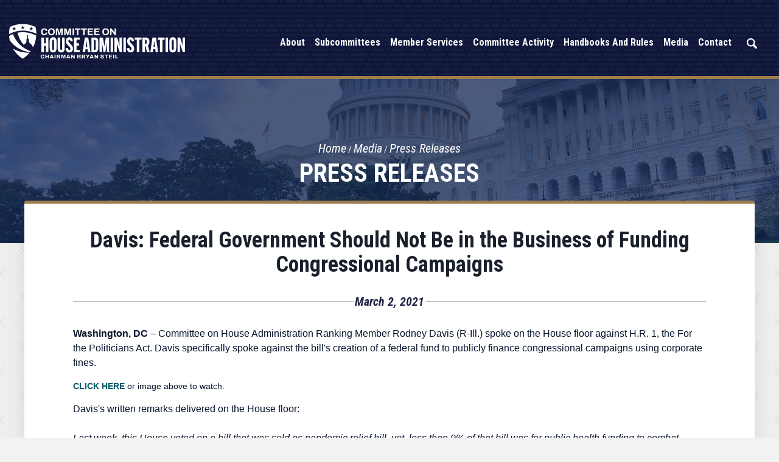

--- FILE ---
content_type: text/html;charset=UTF-8
request_url: https://cha.house.gov/press-releases?ID=111E7349-FCAE-495C-8B4C-16746730A0A2
body_size: 8282
content:
<!DOCTYPE html>
<html lang="en">
<head>
	
	<meta charset="utf-8">
    
    

    <link rel="alternate" type="application/rss+xml"
          title="RSS Feed"
          href="https://cha.house.gov/?a=rss.feed" />
	<title>Davis: Federal Government Should Not Be in the Business of Funding Congressional Campaigns - Press Releases - United States Committee on House Administration</title>

	<link rel="shortcut icon" href="/vendor/_accounts/char/_skins/char/images/cha-favicon.png"> 
	<meta content="width=device-width, initial-scale=1.0" name="viewport" /><meta content="2021-03-02 00:00:00.0" name="date" /><meta property="og:site_name" content="United States Committee on House Administration" /><meta property="og:type" content="article" /><meta property="og:title" content="Davis: Federal Government Should Not Be in the Business of Funding Congressional Campaigns" /><meta property="og:url" content="https://cha.house.gov/2021/3/davis-federal-government-should-not-be-business-funding-congressional-campaigns" /><meta property="article:section" content="Press Release" /><meta property="article:published_time" content="2021-03-02T05:00:00Z" /><meta property="twitter:title" content="Davis: Federal Government Should Not Be in the Business of Funding Congressional Campaigns" /><meta itemprop="name" content="Davis: Federal Government Should Not Be in the Business of Funding Congressional Campaigns" /><meta itemprop="url" content="https://cha.house.gov/2021/3/davis-federal-government-should-not-be-business-funding-congressional-campaigns" /><link rel="canonical" href="https://cha.house.gov/2021/3/davis-federal-government-should-not-be-business-funding-congressional-campaigns" />

	<script src="/vendor/_accounts/char/_skins/char/js/jquery.min.js" ></script><script src="/vendor/_accounts/char/_skins/char/js/jquery-migrate.min.js" ></script><script src="/_resources/jscripts/jquery.form.20140218.min.js" ></script><script src="/_resources/jscripts/jquery.printelement.min.js" ></script><script src="https://cha.house.gov/vendor/_accounts/char/_skins/char/lib/bootstrap/dist/js/bootstrap.min.js" ></script><script src="https://cha.house.gov/vendor/_accounts/char/_skins/char/js/jquery.magnific-popup.min.js" ></script><script src="https://cha.house.gov/vendor/_accounts/char/_skins/char/js/js.cookie.js" ></script><script src="https://cha.house.gov/vendor/_accounts/char/_skins/char/js/owl-carousel/owl.carousel.js" ></script><script src="https://cha.house.gov/vendor/_accounts/char/_skins/char/js/plyr/plyr.js" ></script><script src="https://www.googletagmanager.com/gtag/js?id=G-2KJSRLYLW1" ></script><script type="text/javascript">window.dataLayer = window.dataLayer || [];
function gtag(){dataLayer.push(arguments);}
gtag('js', new Date());



gtag('config', 'G-2KJSRLYLW1');
</script><script src="https://cha.house.gov/vendor/_accounts/char/_skins/char/js/copy.js" ></script>
	<link rel="stylesheet" type="text/css" href="https://fonts.googleapis.com/css?family=Lato:300,300italic,400,400italic,700,700italic,900,900italic"  /><link rel="stylesheet" type="text/css" href="https://fonts.googleapis.com/css?family=Roboto:400,400italic,300,300italic,500,500italic,700,700italic,900,900italic"  /><link rel="stylesheet" type="text/css" href="https://fonts.googleapis.com/css?family=Roboto+Condensed:300,300i,400,400i,700,700i|Roboto:300,300i,400,400i,500,500i,700,700i,900,900i"  /><link rel="stylesheet" type="text/css" href="https://fonts.googleapis.com/css?family=Oswald:400,700"  /><link rel="stylesheet" type="text/css" href="https://use.fontawesome.com/releases/v5.6.3/css/all.css"  /><link rel="stylesheet" type="text/css" href="https://cha.house.gov/vendor/_accounts/char/_skins/char/js/owl-carousel/owl.carousel.css"  /><link rel="stylesheet" type="text/css" href="https://cha.house.gov/vendor/_accounts/char/_skins/char/js/owl-carousel/owl.theme.css"  /><link rel="stylesheet" type="text/css" href="https://cha.house.gov/vendor/_accounts/char/_skins/char/js/plyr/plyr.css"  /><link rel="stylesheet" type="text/css" href="https://cha.house.gov/vendor/_accounts/char/_skins/char/lib/bootstrap/dist/css/bootstrap.min.css"  /><link rel="stylesheet" type="text/css" href="https://cha.house.gov/vendor/_accounts/char/_skins/char/css/magnific-popup.css"  /><link rel="stylesheet" type="text/css" href="/_resources/stylesheets/factory.css?cb=11"  /><link rel="stylesheet" type="text/css" href="https://cha.house.gov/vendor/_accounts/char/_skins/char/css/template.css?cb=11"  /><link rel="stylesheet" type="text/css" href="https://cha.house.gov/vendor/_accounts/char/_skins/char/css/template.header.css?cb=11"  /><link rel="stylesheet" type="text/css" href="https://cha.house.gov/vendor/_accounts/char/_skins/char/css/apps.css?cb=11"  />


	

	

	<meta name="twitter:card" content="summary_large_image">
	<meta name="twitter:site" content="cha.house.gov">
	<meta property="og:site_name" content="U.S. House of Representatives Committee on House Administration"/>
	<meta name="twitter:title" content="Davis: Federal Government Should Not Be in the Business of Funding Congressional Campaigns">
	<meta property="og:title" content="Davis: Federal Government Should Not Be in the Business of Funding Congressional Campaigns">
	
		<meta name="twitter:description" content="U.S. House of Representatives Committee on House Administration">
		<meta property="og:description" content="U.S. House of Representatives Committee on House Administration"/>
	
	
		<meta property="og:image" content="https://cha.house.gov/vendor/_accounts/char/_skins/char/images/social_card.jpg"/>
		<meta name="twitter:image" content="https://cha.house.gov/vendor/_accounts/char/_skins/char/images/social_card.jpg">
	

	<script>
		document.addEventListener("DOMContentLoaded", function () {
		document.querySelectorAll('a[target="_blank"]').forEach(function (el) {
			// Add noopener if missing
			if (!el.rel.includes("noopener")) {
			el.rel += (el.rel ? " " : "") + "noopener";
			}
			// Add noreferrer if missing
			if (!el.rel.includes("noreferrer")) {
			el.rel += (el.rel ? " " : "") + "noreferrer";
			}
		});
		});
	</script>

	

</head>




<body class="account-char page_press-releases is-subpage lay-root">

	<div hidden><?xml version="1.0" encoding="UTF-8"?><!DOCTYPE svg PUBLIC "-//W3C//DTD SVG 1.1//EN" "http://www.w3.org/Graphics/SVG/1.1/DTD/svg11.dtd"><svg xmlns="http://www.w3.org/2000/svg"><symbol id="plyr-captions-off" viewBox="0 0 18 18"><path d="M1 1c-.6 0-1 .4-1 1v11c0 .6.4 1 1 1h4.6l2.7 2.7c.2.2.4.3.7.3.3 0 .5-.1.7-.3l2.7-2.7H17c.6 0 1-.4 1-1V2c0-.6-.4-1-1-1H1zm4.52 10.15c1.99 0 3.01-1.32 3.28-2.41l-1.29-.39c-.19.66-.78 1.45-1.99 1.45-1.14 0-2.2-.83-2.2-2.34 0-1.61 1.12-2.37 2.18-2.37 1.23 0 1.78.75 1.95 1.43l1.3-.41C8.47 4.96 7.46 3.76 5.5 3.76c-1.9 0-3.61 1.44-3.61 3.7 0 2.26 1.65 3.69 3.63 3.69zm7.57 0c1.99 0 3.01-1.32 3.28-2.41l-1.29-.39c-.19.66-.78 1.45-1.99 1.45-1.14 0-2.2-.83-2.2-2.34 0-1.61 1.12-2.37 2.18-2.37 1.23 0 1.78.75 1.95 1.43l1.3-.41c-.28-1.15-1.29-2.35-3.25-2.35-1.9 0-3.61 1.44-3.61 3.7 0 2.26 1.65 3.69 3.63 3.69z" fill-rule="evenodd" fill-opacity=".5"/></symbol><symbol id="plyr-captions-on" viewBox="0 0 18 18"><path d="M1 1c-.6 0-1 .4-1 1v11c0 .6.4 1 1 1h4.6l2.7 2.7c.2.2.4.3.7.3.3 0 .5-.1.7-.3l2.7-2.7H17c.6 0 1-.4 1-1V2c0-.6-.4-1-1-1H1zm4.52 10.15c1.99 0 3.01-1.32 3.28-2.41l-1.29-.39c-.19.66-.78 1.45-1.99 1.45-1.14 0-2.2-.83-2.2-2.34 0-1.61 1.12-2.37 2.18-2.37 1.23 0 1.78.75 1.95 1.43l1.3-.41C8.47 4.96 7.46 3.76 5.5 3.76c-1.9 0-3.61 1.44-3.61 3.7 0 2.26 1.65 3.69 3.63 3.69zm7.57 0c1.99 0 3.01-1.32 3.28-2.41l-1.29-.39c-.19.66-.78 1.45-1.99 1.45-1.14 0-2.2-.83-2.2-2.34 0-1.61 1.12-2.37 2.18-2.37 1.23 0 1.78.75 1.95 1.43l1.3-.41c-.28-1.15-1.29-2.35-3.25-2.35-1.9 0-3.61 1.44-3.61 3.7 0 2.26 1.65 3.69 3.63 3.69z" fill-rule="evenodd"/></symbol><symbol id="plyr-enter-fullscreen" viewBox="0 0 18 18"><path d="M10 3h3.6l-4 4L11 8.4l4-4V8h2V1h-7zM7 9.6l-4 4V10H1v7h7v-2H4.4l4-4z"/></symbol><symbol id="plyr-exit-fullscreen" viewBox="0 0 18 18"><path d="M1 12h3.6l-4 4L2 17.4l4-4V17h2v-7H1zM16 .6l-4 4V1h-2v7h7V6h-3.6l4-4z"/></symbol><symbol id="plyr-fast-forward" viewBox="0 0 18 18"><path d="M7.875 7.171L0 1v16l7.875-6.171V17L18 9 7.875 1z"/></symbol><symbol id="plyr-muted" viewBox="0 0 18 18"><path d="M12.4 12.5l2.1-2.1 2.1 2.1 1.4-1.4L15.9 9 18 6.9l-1.4-1.4-2.1 2.1-2.1-2.1L11 6.9 13.1 9 11 11.1zM3.786 6.008H.714C.286 6.008 0 6.31 0 6.76v4.512c0 .452.286.752.714.752h3.072l4.071 3.858c.5.3 1.143 0 1.143-.602V2.752c0-.601-.643-.977-1.143-.601L3.786 6.008z"/></symbol><symbol id="plyr-pause" viewBox="0 0 18 18"><path d="M6 1H3c-.6 0-1 .4-1 1v14c0 .6.4 1 1 1h3c.6 0 1-.4 1-1V2c0-.6-.4-1-1-1zM12 1c-.6 0-1 .4-1 1v14c0 .6.4 1 1 1h3c.6 0 1-.4 1-1V2c0-.6-.4-1-1-1h-3z"/></symbol><symbol id="plyr-play" viewBox="0 0 18 18"><path d="M15.562 8.1L3.87.225C3.052-.337 2 .225 2 1.125v15.75c0 .9 1.052 1.462 1.87.9L15.563 9.9c.584-.45.584-1.35 0-1.8z"/></symbol><symbol id="plyr-restart" viewBox="0 0 18 18"><path d="M9.7 1.2l.7 6.4 2.1-2.1c1.9 1.9 1.9 5.1 0 7-.9 1-2.2 1.5-3.5 1.5-1.3 0-2.6-.5-3.5-1.5-1.9-1.9-1.9-5.1 0-7 .6-.6 1.4-1.1 2.3-1.3l-.6-1.9C6 2.6 4.9 3.2 4 4.1 1.3 6.8 1.3 11.2 4 14c1.3 1.3 3.1 2 4.9 2 1.9 0 3.6-.7 4.9-2 2.7-2.7 2.7-7.1 0-9.9L16 1.9l-6.3-.7z"/></symbol><symbol id="plyr-rewind" viewBox="0 0 18 18"><path d="M10.125 1L0 9l10.125 8v-6.171L18 17V1l-7.875 6.171z"/></symbol><symbol id="plyr-volume" viewBox="0 0 18 18"><path d="M15.6 3.3c-.4-.4-1-.4-1.4 0-.4.4-.4 1 0 1.4C15.4 5.9 16 7.4 16 9c0 1.6-.6 3.1-1.8 4.3-.4.4-.4 1 0 1.4.2.2.5.3.7.3.3 0 .5-.1.7-.3C17.1 13.2 18 11.2 18 9s-.9-4.2-2.4-5.7z"/><path d="M11.282 5.282a.909.909 0 0 0 0 1.316c.735.735.995 1.458.995 2.402 0 .936-.425 1.917-.995 2.487a.909.909 0 0 0 0 1.316c.145.145.636.262 1.018.156a.725.725 0 0 0 .298-.156C13.773 11.733 14.13 10.16 14.13 9c0-.17-.002-.34-.011-.51-.053-.992-.319-2.005-1.522-3.208a.909.909 0 0 0-1.316 0zM3.786 6.008H.714C.286 6.008 0 6.31 0 6.76v4.512c0 .452.286.752.714.752h3.072l4.071 3.858c.5.3 1.143 0 1.143-.602V2.752c0-.601-.643-.977-1.143-.601L3.786 6.008z"/></symbol></svg></div>
	















	<header id="header">
		<div class="header-inner">
			
	
	
	
	
	
	
	
	
	
	
	



<div class="header-title">
	<a href="/"><span>United States Committee on House Administration</span></a>
</div>

<nav class="header-section-nav nav-section main-nav-section">
	<div class="toggle-wrap main-toggle-wrap">
		<a class="items-toggle main-items-toggle">
			<span class="items-toggle-item icon-label">Menu</span>
			<span class="items-toggle-item icon-bar-wrap">
				<span class="icon-bar"></span>
				<span class="icon-bar"></span>
				<span class="icon-bar"></span>
			</span>
		</a>
	</div><!-- ./main-toggle-wrap -->
	
	<div class="items-wrap main-items-wrap">
		<ul class="items main-items">
		
			
	
	
	
	
	
	
	
	
	
	
	
			
			 
			<li class="nav_about dropdown">
				<a href="/about" class="dropdown-toggle" data-toggle="dropdown" role="button" aria-expanded="false"><span class="expand" data-target="nav_about" role="button" aria-label="Expand" aria-expanded="false"></span>About</a>
				<ul class="dropdown-menu" role="menu">
					
						<li class="odd first">
							<a role="menuitem" href="/meet-the-chairman"></span>Meet the Chairman</a>
						</li>
					
						<li class="even">
							<a role="menuitem" href="/members"></span>Members</a>
						</li>
					
						<li class="odd">
							<a role="menuitem" href="/committee-rules-119"></span>Committee Rules</a>
						</li>
					
						<li class="even">
							<a role="menuitem" href="/joint-committees"></span>Joint Committees</a>
						</li>
					
						<li class="odd last">
							<a role="menuitem" href="/history-and-jurisdiction"></span>History And Jurisdiction</a>
						</li>
					
				</ul>
			</li>
		
		

		
		
			
	
	
	
	
	
	
	
	
	
	
	
			
			 
			<li class="nav_subcommittees dropdown">
				<a href="/subcommittees" class="dropdown-toggle" data-toggle="dropdown" role="button" aria-expanded="false"><span class="expand" data-target="nav_subcommittees" role="button" aria-label="Expand" aria-expanded="false"></span>Subcommittees</a>
				<ul class="dropdown-menu" role="menu">
					
						<li class="odd first">
							<a role="menuitem" href="/elections"></span>Elections</a>
						</li>
					
						<li class="even last">
							<a role="menuitem" href="/modernization"></span>Modernization & Innovation</a>
						</li>
					
				</ul>
			</li>
		
		

		
		
			
	
	
	
	
	
	
	
	
	
	
	
			
			 
			<li class="nav_member-services dropdown">
				<a href="/member-services" class="dropdown-toggle" data-toggle="dropdown" role="button" aria-expanded="false"><span class="expand" data-target="nav_member-services" role="button" aria-label="Expand" aria-expanded="false"></span>Member Services</a>
				<ul class="dropdown-menu" role="menu">
					
						<li class="odd first">
							<a role="menuitem" href="/congressional-member-and-staff-organizations"></span>Congressional Member And Staff Organizations</a>
						</li>
					
						<li class="even">
							<a role="menuitem" href="/harper-congressional-internship-program-for-individuals-with-intellectual-disabilities"></span>Harper Congressional Internship Program for Individuals with Intellectual Disabilities</a>
						</li>
					
						<li class="odd">
							<a role="menuitem" href="/house-gop-job-bank"></span>House GOP Job Bank</a>
						</li>
					
						<li class="even">
							<a role="menuitem" href="/committee-reports"></span>Monthly Reports</a>
						</li>
					
						<li class="odd">
							<a role="menuitem" href="/house-security-resource-guide"></span>House Security Resource Guide</a>
						</li>
					
						<li class="even">
							<a role="menuitem" href="/intern-lecture-series"></span>Intern Lecture Series</a>
						</li>
					
						<li class="odd last">
							<a role="menuitem" href="/legislative-operations-during-a-lapse-in-appropriations"></span>Legislative Operations During a Lapse in Appropriations</a>
						</li>
					
				</ul>
			</li>
		
		

		
		
			
	
	
	
	
	
	
	
	
	
	
	
			
			 
			<li class="nav_committee-activity dropdown">
				<a href="/committee-activity" class="dropdown-toggle" data-toggle="dropdown" role="button" aria-expanded="false"><span class="expand" data-target="nav_committee-activity" role="button" aria-label="Expand" aria-expanded="false"></span>Committee Activity</a>
				<ul class="dropdown-menu" role="menu">
					
						<li class="odd first">
							<a role="menuitem" href="/business-meetings"></span>Business Meetings</a>
						</li>
					
						<li class="even">
							<a role="menuitem" href="/hearings"></span>Hearings</a>
						</li>
					
						<li class="odd">
							<a role="menuitem" href="/markups"></span>Markups</a>
						</li>
					
						<li class="even">
							<a role="menuitem" href="/committee-resolutions"></span>Committee Resolutions</a>
						</li>
					
						<li class="odd last">
							<a role="menuitem" href="/modernization-reports"></span>Modernization Reports</a>
						</li>
					
				</ul>
			</li>
		
		

		
		
			
	
	
	
	
	
	
	
	
	
	
	
			
			 
			<li class="nav_handbooks-and-rules dropdown">
				<a href="/handbooks-and-rules" class="dropdown-toggle" data-toggle="dropdown" role="button" aria-expanded="false"><span class="expand" data-target="nav_handbooks-and-rules" role="button" aria-label="Expand" aria-expanded="false"></span>Handbooks and Rules</a>
				<ul class="dropdown-menu" role="menu">
					
						<li class="odd first">
							<a role="menuitem" href="/committees-congressional-handbook"></span>Committees' Congressional Handbook</a>
						</li>
					
						<li class="even">
							<a role="menuitem" href="/members-congressional-handbook"></span>Members' Congressional Handbook</a>
						</li>
					
						<li class="odd">
							<a role="menuitem" href="/user-s-guide"></span>User's Guide</a>
						</li>
					
						<li class="even">
							<a role="menuitem" href="/telework-policy"></span>Telework Policy</a>
						</li>
					
						<li class="odd last">
							<a role="menuitem" href="/additional-guidance"></span>Additional Guidance</a>
						</li>
					
				</ul>
			</li>
		
		

		
		
			
	
	
	
	
	
	
	
	
	
	
	
			
			 
			<li class="nav_media active dropdown">
				<a href="/media" class="dropdown-toggle" data-toggle="dropdown" role="button" aria-expanded="false"><span class="expand" data-target="nav_media" role="button" aria-label="Expand" aria-expanded="false"></span>Media</a>
				<ul class="dropdown-menu dropdown-menu-right" role="menu">
					
						<li class="odd first">
							<a role="menuitem" href="/press-releases"></span>Press Releases</a>
						</li>
					
						<li class="even">
							<a role="menuitem" href="/twitter"></span>Twitter</a>
						</li>
					
						<li class="odd">
							<a role="menuitem" href="/facebook"></span>Facebook</a>
						</li>
					
						<li class="even">
							<a role="menuitem" href="/truth-social"></span>Truth Social</a>
						</li>
					
						<li class="odd">
							<a role="menuitem" href="/youtube"></span>YouTube</a>
						</li>
					
						<li class="even">
							<a role="menuitem" href="/rumble"></span>Rumble</a>
						</li>
					
						<li class="odd last">
							<a role="menuitem" href="/in-the-news"></span>In The News</a>
						</li>
					
				</ul>
			</li>
		
		

		
		
			
	
	
	
	
	
	
	
	
	
	
	
			
			 
			<li class="nav_contact dropdown">
				<a href="/contact" class="dropdown-toggle" data-toggle="dropdown" role="button" aria-expanded="false"><span class="expand" data-target="nav_contact" role="button" aria-label="Expand" aria-expanded="false"></span>Contact</a>
				<ul class="dropdown-menu dropdown-menu-right" role="menu">
					
						<li class="odd first">
							<a role="menuitem" href="/main-office"></span>Main Office</a>
						</li>
					
						<li class="even">
							<a role="menuitem" href="/email-the-communications-office"></span>Email The Communications Office</a>
						</li>
					
						<li class="odd">
							<a role="menuitem" href="/internships"></span>Internships</a>
						</li>
					
						<li class="even">
							<a role="menuitem" href="/whistleblower-support"></span>Whistleblower Support</a>
						</li>
					
						<li class="odd last">
							<a role="menuitem" href="/capitol-security-info-portal-submission"></span>Capitol Security Info - Portal Submission</a>
						</li>
					
				</ul>
			</li>
		
		

		
		
		</ul>

		<div class="header-section-right">


			<div class="nav_search">
				<a href="/search" class="search-toggle" data-toggle="nav-search-form" role="button" aria-expanded="false"><span class="expand" data-target="nav_contact" role="button" aria-expanded="false" aria-label="Expand"></span>Search</a>
				<form action="/search" class="nav-search-form">
					<input type="hidden" name="p" value="search">
					<input type="hidden" name="filter" value="0">
					<input type="hidden" name="rc" value="1">
					<label for="search_input">Search</label>
					<input type="text" id="search_input" name="q" placeholder="Search" value="">
					<button type="submit">Go</button>
				</form>
			</div>
			<div class="newsletter-btn">
				<a href="/communications-standards-commission">Communications Standards Commission</a>
			</div>
		</div>
	</div><!-- ./main-items-wrap -->
	
</nav><!-- /.header-nav -->




		</div>
	</header>
	
	<main>
		<div class="main-inner">
		
			







<div class="subpage">

	<div class="subpage-content">
		<div class="subpage-content-inner">
			
			<div class="page-head">
			
				<h1>Press Releases</h1>
			
				
					
				
			
				<div class="page-info">
					<ul class="cookie-crumbs">
						
						
							<li>
								<a href="/home">Home</a>
							</li>
						
							<li>
								<a href="/media">Media</a>
							</li>
						
							<li>
								<a href="/press-releases">Press Releases</a>
							</li>
						
					</ul>
				</div>
			
			</div>
			
			<div class="content-wrapper container">
				




<div id="group_241d22f0-358f-4554-9b60-f6c28e6245ce" class="pagegroup pagegroup_posttypes odd first last">
<div class="section posttypelayout_digest">





	
<div class="element element_posttypes">
	
		







<article class="post clearfix" id="post_111E7349-FCAE-495C-8B4C-16746730A0A2">

<a name="111E7349-FCAE-495C-8B4C-16746730A0A2"></a>



<div class="header">
<h1 class="title"><a href="/press-releases?ID=111E7349-FCAE-495C-8B4C-16746730A0A2">Davis: Federal Government Should Not Be in the Business of Funding Congressional Campaigns</a></h1>

	

	
		<h4>
			
				<span class="date">March 2, 2021</span>
				
			
		</h4>
	

	
</div>
<div class="post-body">
<div class="content">
	
	
	
	
	
	
	
		
		<div class="post-content"><p><strong style="caret-color: rgb(0, 0, 0); font-family: Helvetica; font-size: 16px; text-size-adjust: auto;">Washington, DC</strong><span style="caret-color: rgb(0, 0, 0); font-family: Helvetica; font-size: 16px; text-size-adjust: auto; background-color: rgb(255, 255, 255);"> – Committee on House Administration Ranking Member Rodney Davis (R-Ill.) spoke on the House floor against H.R. 1, the For the Politicians Act. Davis specifically spoke against the bill's creation of a federal fund to publicly finance congressional campaigns using corporate fines.</p><p><drupal-media data-entity-type="media" data-entity-uuid="14950be3-e498-4041-a109-007fe40d8569" data-view-mode="full"></drupal-media></p><p><a href="https://urldefense.proofpoint.com/v2/url?u=https-3A__house.us20.list-2Dmanage.com_track_click-3Fu-3D67fba463240fdd948eb636b35-26id-3D213f19aa9b-26e-3De033751c72&amp;d=DwMFaQ&amp;c=L93KkjKsAC98uTvC4KvQDdTDRzAeWDDRmG6S3YXllH0&amp;r=b51z6bMLh4lJoKpr5maKrL6U6mFj4NgPVPjFosmzmxo&amp;m=qMYDsHNX9dUxS6GkuMUP-zMtheXN9uvOosHFwfjRliI&amp;s=tITVEO2uO_MR8VyCvQ42dXX01vue1kArCDl4HDSYW5E&amp;e=" style="color: rgb(0, 91, 102); font-family: Helvetica; font-size: 14px; text-align: center; text-size-adjust: auto;" target="_blank" title="https://urldefense.proofpoint.com/v2/url?u=https-3A__house.us20.list-2Dmanage.com_track_click-3Fu-3D67fba463240fdd948eb636b35-26id-3D213f19aa9b-26e-3De033751c72&amp;d=DwMFaQ&amp;c=L93KkjKsAC98uTvC4KvQDdTDRzAeWDDRmG6S3YXllH0&amp;r=b51z6bMLh4lJoKpr5maKrL6U6mFj4NgPVPjFosmzmxo&amp;m=qMYDsHNX9dUxS6GkuMUP-zMtheXN9uvOosHFwfjRliI&amp;s=tITVEO2uO_MR8VyCvQ42dXX01vue1kArCDl4HDSYW5E&amp;e=">CLICK HERE</a><span style="caret-color: rgb(0, 0, 0); font-family: Helvetica; font-size: 14px; text-align: center; text-size-adjust: auto; background-color: rgb(255, 255, 255);"> or image above to watch.</p><p><span style="caret-color: rgb(0, 0, 0); font-family: Helvetica; font-size: 16px; text-size-adjust: auto; background-color: rgb(255, 255, 255);">Davis's written remarks delivered on the House floor:<br style="caret-color: rgb(0, 0, 0); font-family: Helvetica; font-size: 16px; text-size-adjust: auto;">	<br style="caret-color: rgb(0, 0, 0); font-family: Helvetica; font-size: 16px; text-size-adjust: auto;">	<em style="caret-color: rgb(0, 0, 0); font-family: Helvetica; font-size: 16px; text-size-adjust: auto;">Last week, this House voted on a bill that was sold as pandemic relief bill, yet, less than 9% of that bill was for public health funding to combat Covid-19 and $140 million of that bill is going to a failed rail project in Speaker Pelosi's district. This week, the Democrats have put forth a bill titled "For The People." But the bill is nearly 800 pages of provisions that take election decisions away from state and local officials and put it in the hands of the federal government, attack Americans' First Amendment right to free speech, and <span style="background-color: rgb(127, 127, 0); color: rgb(216, 216, 216);">publicly fund members of Congress's campaigns using corporate dollars.<br>	 <br>	There's a pattern emerging: The Democrats are bringing bills to the floor under the guise of being for the people, but their bill actually benefits the politicians.<br>	 <br>	As I said, I have many issues with H.R. 1, including the mandates this bill puts on states and provisions that attack our First Amendment rights, but I want to focus on one particular provision in this bill right now. And that's how the Democrats' number one priority is a bill that funds their own campaigns. H<span style="background-color: rgb(127, 127, 0); color: rgb(216, 216, 216);">.R. 1 would launder corporate dollars through the Treasury and use those dollars to publicly fund congressional campaigns. Based on the 2020 fundraising numbers, that creates access to more than $7 million in public funds to bolster my colleagues' campaign coffers by providing a 6 to 1 funding match to small donations. I know when I speak with my constituents back home, establishing a program that helps me acquire more money for my campaign is not what they think the federal government should be working on.<br>	 <br>	At the Rules Committee – because this bill did not go through regular order and did not receive a markup in the House Admin Committee – <span style="background-color: rgb(127, 127, 0); color: rgb(216, 216, 216);">we submitted amendments to not only strike this program altogether and prevent sitting members of Congress from financially benefiting from this bill , but also require any increase in corporate fines to be used to help with pandemic relief. I could think of a lot better ways to spend this 7 million dollars, like pandemic relief, reopening schools, or rebuilding a fund to help women's shelters and rape crisis centers. <span style="background-color: rgb(127, 127, 0); color: rgb(216, 216, 216);">Amazingly, Democrats wouldn't even allow these amendments to come to the floor for a vote.<br>	 <br>	That's disappointing because I hoped we could all agree that helping our country through this pandemic is more important than lining our campaign coffers.<br>	 <br>	<span style="background-color: rgb(127, 127, 0); color: rgb(216, 216, 216);">Clearly this bill is not for the benefit of people, but it is for the politicians' campaign coffers.<br>	 <br>	<span style="background-color: rgb(127, 127, 0); color: rgb(216, 216, 216);">I also want to note that this bill is opposed by 16 Secretaries of State, 9 former FEC commissioners, the National Disability Rights Network, the Institute of Free Speech, and more than 130 other non-profit organizations, but supported by Indivisible – a group whose sole purpose is to elect Democrats. I think this speaks volumes as to why my friends on the other side of the aisle are rushing this bill through the with little debate and next to no input from Republicans.<br>	 <br>	Despite what my friends on the other side of the aisle continue to tell Americans, <span style="background-color: rgb(127, 127, 0); color: rgb(216, 216, 216);">this bill is not For The People, this bill is for the politicians.</em></p></div>
		
		
		
			<div class="nodecontents">






</div>
		
	
</div>

<div class="clear"></div>
	
	









<div class="tag-list clearfix">
	<a href="/press-releases?type=press-release"><span class="label label-default">Press Release</span></a>
	
		
			<a href="/press-releases?Label_id=38E4173A-54A5-42F1-82DF-D72D5D12A7CE"><span class="label label-default">117th Congress</span></a>
		
	
		
			<a href="/press-releases?Label_id=3ECB5200-6315-4738-A447-B0FDB7995A1E"><span class="label label-default">House Administration (117th Congress)</span></a>
		
	
</div>


<div class="foot clear clearfix">
	<p class="permalink">Permalink: <a href="https://cha.house.gov/2021/3/davis-federal-government-should-not-be-business-funding-congressional-campaigns">https://cha.house.gov/2021/3/davis-federal-government-should-not-be-business-funding-congressional-campaigns</a></p>
	
	

</div>

</div>

</article>


</div>

</div>
</div>


			</div>
		</div><!-- /.subpage-content-inner -->
	</div><!-- /.subpage-content -->
	

	<aside class="hidden-print" id="sidebar">
		<div class="container" id="sidebar-inner">
		
			
				
				<ul class="items related-links-list nav nav-list" id="related-links">
				
					<li class="nav_press-releases even active"><a href="/press-releases">Press Releases</a></li>
				
					<li class="nav_twitter odd"><a href="https://twitter.com/HouseAdmin" target="_blank" rel="noopener">Twitter</a></li>
				
					<li class="nav_facebook even"><a href="https://www.facebook.com/CommitteeonHouseAdministration" target="_blank" rel="noopener">Facebook</a></li>
				
					<li class="nav_truth-social odd"><a href="https://truthsocial.com/@HouseAdmin" target="_blank" rel="noopener">Truth Social</a></li>
				
					<li class="nav_youtube even"><a href="http://www.youtube.com/HouseAdminGOP" target="_blank" rel="noopener">YouTube</a></li>
				
					<li class="nav_rumble odd"><a href="https://rumble.com/c/CommitteeonHouseAdministration" target="_blank" rel="noopener">Rumble</a></li>
				
					<li class="nav_in-the-news even last"><a href="/in-the-news">In The News</a></li>
				
				</ul>
			
		
		
		</div><!-- /.subpage-sidebar-inner -->
	</aside><!-- /.subpage-sidebar -->


</div><!-- /.subpage -->



		
		</div>
	</main>

	
	<footer class="page-footer">
		<div class="footer-inner">
			<div class="footer-lower">
				<div class="office-top">
					<span class="office-divider full"></span>
					<span class="office-seal"></span>
					<span class="office-divider full"></span>
				</div>
				<div class="footer-office">
					<div class="office-box">

						<div class="office-address-top">
							<p class="attention">Washington D.C.</p>
							<p>1309 Longworth House Office Building</p>
							<p>Washington D.C. 20515</p>
							<p>Phone: 202-225-8281</p>
						</div>
						<div class="office-address-bot">
							<a href="https://www.facebook.com/CommitteeonHouseAdministration" tabindex="-1" class="fa-brands fa-facebook-f" target="_blank" ><span class="sr-only">Facebook</span></a>
							<a href="https://twitter.com/HouseAdmin" tabindex="-1" class="fa-brands fa-x-twitter" target="_blank" ><span class="sr-only">Twitter</span></a>
							
							<a href="http://www.youtube.com/HouseAdminGOP" tabindex="-1" class="fa-brands fa-youtube" target="_blank" ><span class="sr-only">YouTube</span></a>
						</div>
					</div>
				</div>

				<div class="footer-links">
					<div class="footer-links-inner">
						<ul class="footer-quick-links">
							<li><a href="/about" class="footer-quick-link">About<span class="quick-icon arrow"></span></a></li>
							<li><a href="/subcommittees" class="footer-quick-link">Subcommittees<span class="quick-icon arrow"></span></a></li>
							<li><a href="/member-services" class="footer-quick-link">Member Services<span class="quick-icon arrow"></span></a></li>
							<li class=""><a href="/contact" class="footer-quick-link ">Contact<span class="quick-icon arrow"></span></a></li>
							<li><a href="/committee-activity" class="footer-quick-link">Committee Activity<span class="quick-icon arrow"></span></a></li>
							<li><a href="/media" class="footer-quick-link">Media<span class="quick-icon arrow"></span></a></li>
							<li><a href="https://democrats-cha.house.gov/" class="footer-quick-link">Minority Website<span class="quick-icon arrow"></span></a></li>
							<li class="bold-blue"><a href="/whistleblower-support" class="footer-quick-link">Whistleblower Support<span class="quick-icon arrow"></span></a></li>
							<li class="bold-blue"><a href="/communications-standards-commission" class="footer-quick-link">Communication Standards Commission<span class="quick-icon arrow"></span></a></li>
						</ul>
					</div>
				</div>

				<div class="footer-bottom">
					<span class="office-divider full"></span>
					<span class="footer-stars"></span>
					<span class="office-divider full"></span>
				</div>
			</div>
		</div>
	</footer>

	<script src="https://cha.house.gov/vendor/_accounts/char/_skins/char/js/default.js" ></script><script src="https://cha.house.gov/vendor/_accounts/char/_skins/char/js/header.js" ></script>

	<script>
		function applySandbox(iframe) {
			// Skip sandboxing if it's a reCAPTCHA iframe
			if (
				iframe.src.includes("google.com/recaptcha") ||
				iframe.src.includes("gstatic.com/recaptcha")
			) return;

			iframe.setAttribute("sandbox", "allow-scripts allow-forms allow-same-origin");
		}

		// Initial pass
		document.querySelectorAll("iframe").forEach(applySandbox);

		// Mutation observer to catch new ones
		const observer = new MutationObserver((mutations) => {
			mutations.forEach((mutation) => {
			mutation.addedNodes.forEach((node) => {
				if (node.tagName === 'IFRAME') {
				applySandbox(node);
				} else if (node.querySelectorAll) {
				node.querySelectorAll("iframe").forEach(applySandbox);
				}
			});
			});
		});

		observer.observe(document.body, {
			childList: true,
			subtree: true
		});

		document.addEventListener("DOMContentLoaded", function() {
			// Find all links with target="_blank"
			var links = document.querySelectorAll('a[target="_blank"]');

			links.forEach(function(link) {
				// Get current rel attribute
				var rel = link.getAttribute('rel') || "";

				// Split existing values into array
				var relValues = rel.split(/\s+/).filter(Boolean);

				// Add noopener and noreferrer if not already present
				if (!relValues.includes("noopener")) relValues.push("noopener");
				if (!relValues.includes("noreferrer")) relValues.push("noreferrer");

				// Set the updated rel attribute
				link.setAttribute("rel", relValues.join(" "));
			});
		});


	</script>


</body>

</html>



--- FILE ---
content_type: application/javascript
request_url: https://cha.house.gov/vendor/_accounts/char/_skins/char/js/copy.js
body_size: 174
content:
/*
jQuery(function(){

var $window = jQuery(window);
var container = jQuery('.main-content');
var containerContainer = container.find('.container');
var content = container.find('.subpage-content');
var sidebar = container.find('.subpage-sidebar');
var minWidth = 992;

var doResize = function(){
	// can't rely on minWidth anymore because of IE8 (mobile-only)
	// so we see if things are getting floated or not
	sidebar.css('height', 'auto');
	if (sidebar.offset().top === content.offset().top) {
		if (content.height() > sidebar.height()) {
			sidebar.css('height', content.height() + 'px');
		}
	}
	//else {
	//	sidebar.css('height', 'auto');
	//}
}

$window.on('resize', doResize);
$window.on('load', doResize);

});
*/

--- FILE ---
content_type: image/svg+xml
request_url: https://cha.house.gov/vendor/_accounts/char/_skins/char/images/logo.svg
body_size: 9521
content:
<svg width="360" height="79" viewBox="0 0 360 79" fill="none" xmlns="http://www.w3.org/2000/svg">
<path d="M83.3785 31.8843L83.3109 34.8629V57.9468L83.3785 60.9254H78.3109L78.3785 57.9468V48.1311H74.6623V58.0145L74.7299 60.9931H69.5947L69.6623 58.0145V34.8629L69.5947 31.8843H74.6623L74.5947 34.8629V43.5278H78.3109V34.8629L78.2434 31.8843C78.3109 31.8843 83.3785 31.8843 83.3785 31.8843Z" fill="white"/>
<path d="M88.0406 59.7748C86.5541 58.2855 85.8784 56.2547 85.8784 50.5006V42.3772C85.8784 36.6232 86.6217 34.5246 88.0406 33.103C88.9865 32.0876 90.6081 31.4106 92.7027 31.4106C94.7973 31.4106 96.419 32.0876 97.4325 33.103C98.919 34.5923 99.5946 36.6232 99.5946 42.3772V50.5006C99.5946 56.2547 98.8514 58.2855 97.4325 59.7748C96.419 60.7903 94.7973 61.4672 92.7027 61.4672C90.6081 61.4672 88.9865 60.7903 88.0406 59.7748ZM94.5271 51.5837V41.3618C94.5271 38.5186 94.5271 36.1493 92.6352 36.1493C90.8109 36.1493 90.8108 38.5186 90.8108 41.3618V51.5837C90.8108 54.3592 90.8109 56.7962 92.6352 56.7962C94.5271 56.7962 94.5271 54.3592 94.5271 51.5837Z" fill="white"/>
<path d="M115.541 31.8843L115.473 34.8629V53.8174C115.473 58.6915 112.973 61.3993 108.649 61.3993C104.324 61.3993 101.824 58.6915 101.824 53.8174V34.8629L101.757 31.8843H106.824L106.757 34.8629V53.4113C106.757 55.5775 107.23 56.796 108.581 56.796C110 56.796 110.405 55.5775 110.405 53.4113V34.8629L110.338 31.8843H115.541Z" fill="white"/>
<path d="M122.095 52.5993C122.433 55.4425 123.176 56.7964 124.663 56.7964C125.946 56.7964 126.69 55.8487 126.69 54.1563C126.69 52.4639 125.744 51.0424 123.919 49.35L121.622 47.116C118.919 44.5436 117.838 41.9035 117.838 39.0603C117.838 34.3894 120.676 31.4785 124.73 31.4785C128.784 31.4785 131.081 34.254 131.554 39.2634L126.825 39.6696C126.622 37.5034 126.081 36.1495 124.73 36.1495C123.581 36.1495 122.906 37.0972 122.906 38.7219C122.906 40.4819 123.852 41.6328 125.608 43.3251L127.906 45.5591C130.676 48.1992 131.825 50.907 131.825 53.9532C131.825 58.6919 128.987 61.4674 124.663 61.4674C120.338 61.4674 117.771 58.4211 117.365 53.0732L122.095 52.5993Z" fill="white"/>
<path d="M138.784 48.0634V56.5252H145.203V60.9254H133.784L133.851 57.9468V34.8629L133.784 31.8843H145.067V36.2844H138.784V43.5278H143.784V48.0634H138.784Z" fill="white"/>
<path d="M155.878 60.9254H150.878L155.203 31.8843H162.027L166.351 60.9254H161.419L160.676 54.9683H156.554L155.878 60.9254ZM157.095 50.5004H160.068L159.122 42.6478L158.716 38.1122H158.581C158.446 39.1953 158.311 41.2262 158.108 42.6478L157.095 50.5004Z" fill="white"/>
<path d="M179.797 33.6443C181.216 35.0659 181.892 37.0968 181.892 41.7677V51.1773C181.892 55.8483 181.216 57.8791 179.797 59.3007C178.716 60.3839 177.23 60.9931 175.203 60.9931H168.176L168.243 58.0145V34.8629L168.176 31.8843H175.203C177.23 31.8843 178.716 32.5612 179.797 33.6443ZM173.176 36.2844V56.6606H174.392C176.824 56.6606 176.824 53.7497 176.824 52.1251V40.82C176.824 39.1953 176.824 36.2844 174.392 36.2844H173.176Z" fill="white"/>
<path d="M184.324 58.0145V34.8629L184.257 31.8843H190.946L193.243 45.9648C193.446 47.1156 193.581 48.8757 193.716 49.8911H193.851C193.919 48.808 194.122 47.1156 194.324 45.9648L196.689 31.8843H203.311L203.243 34.8629V57.9468L203.378 60.9254H198.919L198.987 57.9468V44.5432C198.987 43.3924 199.054 41.8354 199.122 40.7523H198.987C198.851 41.8354 198.581 43.5278 198.446 44.5432L195.743 60.9254H192.095L189.392 44.5432C189.257 43.5278 188.987 41.8354 188.851 40.7523H188.716C188.784 41.8354 188.851 43.3924 188.851 44.5432V58.0145L188.919 60.9931H184.46L184.324 58.0145Z" fill="white"/>
<path d="M211.081 31.8843L211.014 34.8629V57.9468L211.081 60.9254H206.014L206.081 57.9468V34.8629L206.014 31.8843H211.081Z" fill="white"/>
<path d="M213.716 58.0145V34.8629L213.649 31.8843H218.784L222.568 43.4601C223.041 45.0171 223.446 46.4387 223.649 47.5218H223.784C223.716 46.4387 223.649 44.7463 223.649 43.5955V34.8629L223.581 31.8843H228.513L228.446 34.8629V57.9468L228.513 60.9254H224.054L219.595 47.6572C219.122 46.1002 218.716 44.6109 218.446 43.5955H218.311C218.378 44.6786 218.446 46.371 218.446 47.5218V57.9468L218.513 60.9254H213.581L213.716 58.0145Z" fill="white"/>
<path d="M236.284 31.8843L236.216 34.8629V57.9468L236.284 60.9254H231.216L231.284 57.9468V34.8629L231.216 31.8843H236.284Z" fill="white"/>
<path d="M242.838 52.5993C243.176 55.4425 243.919 56.7964 245.406 56.7964C246.689 56.7964 247.433 55.8487 247.433 54.1563C247.433 52.4639 246.487 51.0424 244.662 49.35L242.365 47.116C239.662 44.5436 238.581 41.9035 238.581 39.0603C238.581 34.3894 241.419 31.4785 245.473 31.4785C249.527 31.4785 251.825 34.254 252.298 39.2634L247.568 39.6696C247.365 37.5034 246.825 36.1495 245.473 36.1495C244.325 36.1495 243.649 37.0972 243.649 38.7219C243.649 40.4819 244.595 41.6328 246.352 43.3251L248.649 45.5591C251.419 48.1992 252.568 50.907 252.568 53.9532C252.568 58.6919 249.73 61.4674 245.406 61.4674C241.081 61.4674 238.514 58.4211 238.108 53.0732L242.838 52.5993Z" fill="white"/>
<path d="M262.771 36.3521V58.0145L262.838 60.9254H257.771L257.838 57.9468V36.2844H253.649V31.8843H266.96V36.2844L262.771 36.3521Z" fill="white"/>
<path d="M273.852 49.0788V58.0145L273.919 60.9931H268.852L268.919 58.0145V34.8629L268.852 31.8843H275.203C281.081 31.8843 282.568 35.8106 282.568 40.4815V40.6169C282.568 43.5278 281.892 46.1002 279.865 47.5895L283.041 60.9254H277.703L275.135 49.0111L273.852 49.0788ZM273.852 44.814H274.595C276.96 44.814 277.365 42.9186 277.365 40.6169V40.4815C277.365 38.1799 276.892 36.2844 274.662 36.2844H273.784L273.852 44.814Z" fill="white"/>
<path d="M289.324 60.9254H284.324L288.649 31.8843H295.473L299.797 60.9254H294.865L294.122 54.9683H290L289.324 60.9254ZM290.54 50.5004H293.513L292.567 42.6478L292.162 38.1122H292.027C291.892 39.1953 291.757 41.2262 291.554 42.6478L290.54 50.5004Z" fill="white"/>
<path d="M308.311 36.3523V58.0147L308.379 60.9933H303.311L303.379 58.0147V36.3523H299.189V31.9521H312.5V36.3523H308.311Z" fill="white"/>
<path d="M319.392 31.8843L319.324 34.8629V57.9468L319.392 60.9254H314.324L314.392 57.9468V34.8629L314.324 31.8843H319.392Z" fill="white"/>
<path d="M324.054 59.7748C322.568 58.2855 321.892 56.2547 321.892 50.5006V42.3772C321.892 36.6232 322.635 34.5246 324.054 33.103C325 32.0876 326.622 31.4106 328.716 31.4106C330.811 31.4106 332.433 32.0876 333.446 33.103C334.933 34.5923 335.608 36.6232 335.608 42.3772V50.5006C335.608 56.2547 334.865 58.2855 333.446 59.7748C332.433 60.7903 330.811 61.4672 328.716 61.4672C326.622 61.4672 325 60.7903 324.054 59.7748ZM330.541 51.5837V41.3618C330.541 38.5186 330.541 36.1493 328.649 36.1493C326.825 36.1493 326.825 38.5186 326.825 41.3618V51.5837C326.825 54.3592 326.825 56.7962 328.649 56.7962C330.541 56.7962 330.541 54.3592 330.541 51.5837Z" fill="white"/>
<path d="M338.041 58.0145V34.8629L337.973 31.8843H343.108L346.892 43.4601C347.365 45.0171 347.771 46.4387 347.973 47.5218H348.108C348.041 46.4387 347.973 44.7463 347.973 43.5955V34.8629L347.906 31.8843H352.838L352.771 34.8629V57.9468L352.838 60.9254H348.379L343.919 47.6572C343.446 46.1002 343.041 44.6109 342.771 43.5955H342.635C342.703 44.6786 342.771 46.371 342.771 47.5218V57.9468L342.838 60.9254H337.906L338.041 58.0145Z" fill="white"/>
<path d="M75.3377 27.281C73.9863 27.281 72.8377 27.078 71.8917 26.6041C70.9458 26.1302 70.2025 25.3856 69.7296 24.3702C69.2566 23.3547 68.9863 22.1362 68.9863 20.5792C68.9863 18.2776 69.5269 16.5852 70.6755 15.5021C71.8242 14.419 73.3782 13.8774 75.4052 13.8774C76.4863 13.8774 77.4998 14.0805 78.3782 14.419C79.2566 14.8252 79.9323 15.3667 80.4728 16.1114C81.0134 16.856 81.2161 17.8037 81.2161 18.9546H78.3782C78.3782 18.3453 78.2431 17.8037 78.0404 17.3976C77.7701 16.9914 77.4323 16.6529 77.0269 16.4498C76.5539 16.2468 76.0809 16.1114 75.4728 16.1114C74.662 16.1114 73.9863 16.2468 73.4458 16.5852C72.9052 16.9237 72.5674 17.3976 72.2971 18.0068C72.0269 18.6161 71.9593 19.3607 71.9593 20.2408V20.85C71.9593 21.7301 72.0944 22.5424 72.3647 23.1516C72.635 23.7609 72.9728 24.2348 73.5134 24.5055C74.0539 24.844 74.662 24.9794 75.4728 24.9794C76.0809 24.9794 76.6215 24.844 77.0944 24.6409C77.5674 24.4379 77.9052 24.0994 78.1755 23.6932C78.4458 23.287 78.5809 22.7455 78.5809 22.1362H81.2836C81.2836 23.287 81.0134 24.2348 80.5404 24.9794C80.0674 25.7241 79.3242 26.3333 78.4458 26.6718C77.4998 27.078 76.4863 27.281 75.3377 27.281Z" fill="white"/>
<path d="M89.3918 27.2809C88.0405 27.2809 86.8243 27.0101 85.8107 26.5362C84.7972 26.0624 84.054 25.3177 83.5134 24.3023C82.9729 23.2869 82.7026 22.0684 82.7026 20.5791C82.7026 19.0221 82.9729 17.8036 83.5134 16.7881C84.054 15.7727 84.7972 15.0281 85.8107 14.5542C86.8243 14.0804 87.9729 13.8096 89.3918 13.8096C90.8107 13.8096 91.9594 14.0804 92.9729 14.5542C93.9864 15.0281 94.7297 15.7727 95.2702 16.7881C95.8107 17.8036 96.081 19.0221 96.081 20.5791C96.081 22.0684 95.8107 23.3546 95.2702 24.3023C94.7297 25.3177 93.9864 26.0624 92.9729 26.5362C91.9594 27.0101 90.8107 27.2809 89.3918 27.2809ZM89.3918 24.9792C89.9999 24.9792 90.5405 24.9115 91.0134 24.7085C91.4864 24.5054 91.8918 24.2346 92.1621 23.8961C92.4999 23.5576 92.7026 23.0838 92.9053 22.6099C93.0405 22.0684 93.1756 21.5268 93.1756 20.8498V20.2406C93.1756 19.5636 93.108 18.9544 92.9053 18.4805C92.7702 17.939 92.4999 17.5328 92.1621 17.1943C91.8243 16.8558 91.4864 16.5851 91.0134 16.382C90.5405 16.1789 89.9999 16.1112 89.3918 16.1112C88.7837 16.1112 88.2432 16.1789 87.7702 16.382C87.2972 16.5851 86.8918 16.7881 86.6216 17.1943C86.2837 17.5328 86.081 18.0067 85.9459 18.4805C85.8107 18.9544 85.7432 19.5636 85.7432 20.2406V20.8498C85.7432 21.5268 85.8107 22.0684 85.9459 22.6099C86.081 23.1515 86.3513 23.5576 86.6216 23.8961C86.9594 24.2346 87.2972 24.5054 87.7702 24.7085C88.2432 24.9115 88.7837 24.9792 89.3918 24.9792Z" fill="white"/>
<path d="M98.2432 27.078V14.0806H102.567L104.392 20.7147C104.459 20.9855 104.527 21.2562 104.595 21.5947C104.662 21.9332 104.73 22.2717 104.797 22.5424C104.865 22.8809 104.932 23.1517 105 23.4225H105.135C105.135 23.2194 105.203 22.9486 105.27 22.6778C105.338 22.407 105.405 22.0686 105.473 21.7301C105.54 21.3916 105.608 21.0531 105.743 20.7147L107.567 14.0806H111.757V27.078H108.986V20.9178C108.986 20.3762 108.986 19.7669 108.986 19.2254C108.986 18.6838 108.986 18.1423 109.054 17.7361C109.054 17.3299 109.054 17.0591 109.054 16.9238H108.919C108.919 17.0591 108.851 17.3299 108.716 17.6684C108.649 18.0746 108.513 18.413 108.446 18.8192C108.311 19.2254 108.243 19.5639 108.176 19.9023L106.149 27.078H103.716L101.689 19.9023C101.622 19.6316 101.554 19.2931 101.419 18.9546C101.351 18.6161 101.216 18.21 101.149 17.8038C101.081 17.3976 101.013 17.0591 100.878 16.7884H100.743C100.743 17.1268 100.743 17.533 100.811 18.0069C100.811 18.4807 100.811 18.9546 100.878 19.4962C100.946 20.0377 100.878 20.4439 100.878 20.8501V27.078H98.2432Z" fill="white"/>
<path d="M114.662 27.078V14.0806H118.986L120.811 20.7147C120.878 20.9855 120.946 21.2562 121.013 21.5947C121.081 21.9332 121.149 22.2717 121.216 22.5424C121.284 22.8809 121.351 23.1517 121.419 23.4225H121.554C121.554 23.2194 121.622 22.9486 121.689 22.6778C121.757 22.407 121.824 22.0686 121.892 21.7301C121.959 21.3916 122.027 21.0531 122.162 20.7147L123.986 14.0806H128.176V27.078H125.405V20.9178C125.405 20.3762 125.405 19.7669 125.405 19.2254C125.405 18.6838 125.405 18.1423 125.473 17.7361C125.473 17.3299 125.473 17.0591 125.473 16.9238H125.338C125.338 17.0591 125.27 17.3299 125.135 17.6684C125.068 18.0746 124.932 18.413 124.865 18.8192C124.73 19.2254 124.662 19.5639 124.595 19.9023L122.568 27.078H120.135L118.108 19.9023C118.04 19.6316 117.973 19.2931 117.838 18.9546C117.77 18.6161 117.635 18.21 117.568 17.8038C117.5 17.3976 117.432 17.0591 117.297 16.7884H117.162C117.162 17.1268 117.162 17.533 117.23 18.0069C117.23 18.4807 117.23 18.9546 117.297 19.4962C117.365 20.0377 117.297 20.4439 117.297 20.8501V27.078H114.662Z" fill="white"/>
<path d="M131.081 27.078V14.0806H133.919V27.078H131.081Z" fill="white"/>
<path d="M139.797 27.078V16.4499H135.608V14.0806H146.757V16.4499H142.567V27.078H139.797Z" fill="white"/>
<path d="M152.23 27.078V16.4499H148.041V14.0806H159.189V16.4499H155V27.078H152.23Z" fill="white"/>
<path d="M160.946 27.078V14.0806H171.284V16.3822H163.784V19.2931H170.473V21.5947H163.784V24.7764H171.419V27.078H160.946Z" fill="white"/>
<path d="M173.716 27.078V14.0806H184.054V16.3822H176.554V19.2931H183.243V21.5947H176.554V24.7764H184.189V27.078H173.716Z" fill="white"/>
<path d="M196.419 27.2809C195.067 27.2809 193.851 27.0101 192.838 26.5362C191.824 26.0624 191.081 25.3177 190.54 24.3023C190 23.2869 189.729 22.0684 189.729 20.5791C189.729 19.0221 190 17.8036 190.54 16.7881C191.081 15.7727 191.824 15.0281 192.838 14.5542C193.851 14.0804 195 13.8096 196.419 13.8096C197.838 13.8096 198.986 14.0804 200 14.5542C201.013 15.0281 201.757 15.7727 202.297 16.7881C202.838 17.8036 203.108 19.0221 203.108 20.5791C203.108 22.0684 202.838 23.3546 202.297 24.3023C201.757 25.3177 201.013 26.0624 200 26.5362C198.986 27.0101 197.838 27.2809 196.419 27.2809ZM196.419 24.9792C197.027 24.9792 197.567 24.9115 198.04 24.7085C198.513 24.5054 198.919 24.2346 199.189 23.8961C199.527 23.5576 199.729 23.0838 199.932 22.6099C200.067 22.0684 200.202 21.5268 200.202 20.8498V20.2406C200.202 19.5636 200.135 18.9544 199.932 18.4805C199.797 17.939 199.527 17.5328 199.189 17.1943C198.851 16.8558 198.513 16.5851 198.04 16.382C197.567 16.1789 197.027 16.1112 196.419 16.1112C195.811 16.1112 195.27 16.1789 194.797 16.382C194.324 16.5851 193.919 16.7881 193.648 17.1943C193.311 17.5328 193.108 18.0067 192.973 18.4805C192.838 18.9544 192.77 19.5636 192.77 20.2406V20.8498C192.77 21.5268 192.838 22.0684 192.973 22.6099C193.108 23.1515 193.378 23.5576 193.648 23.8961C193.986 24.2346 194.324 24.5054 194.797 24.7085C195.27 24.9115 195.811 24.9792 196.419 24.9792Z" fill="white"/>
<path d="M205.27 27.078V14.0806H207.838L213.04 21.1208C213.108 21.1885 213.243 21.3239 213.311 21.4593C213.378 21.5947 213.513 21.7978 213.648 21.9332C213.716 22.0686 213.851 22.204 213.851 22.2717H213.919V14.0806H216.554V27.078H213.986L208.784 19.9023C208.648 19.6992 208.513 19.4962 208.378 19.2931C208.243 19.09 208.108 18.8869 208.108 18.8192H208.04V27.078H205.27Z" fill="white"/>
<path d="M22.5 22.4747C24.6622 31.2751 28.8514 39.5338 34.7297 46.5064C35.4054 45.6941 36.1487 45.0171 37.0946 44.4079C37.3649 44.1371 38.3784 43.7986 38.5135 43.5955C38.4459 43.3248 38.5135 43.1217 38.6487 42.9186C38.7162 42.7155 38.7838 42.5124 38.6487 42.3093C38.6487 42.174 38.6487 42.1063 38.7838 42.1063C38.9189 42.1063 39.3243 42.1063 39.4595 42.0386C39.7973 41.9032 40.0676 41.4293 39.7973 40.8877C39.6622 40.6847 39.6622 40.617 39.8649 40.4816C40.473 39.8046 40.1351 37.7738 40 36.8937C39.7973 36.7584 39.7973 36.4876 39.6622 36.3522C39.527 36.1491 39.8649 36.1491 40 36.0814C40.2027 35.946 40.2703 35.6752 40.473 35.6075C40.8784 35.4721 40.7432 34.8629 40.8784 34.5921C41.0135 34.389 41.0135 34.1183 41.2162 34.0506C41.6216 33.7121 41.6216 33.1028 41.7568 32.629C41.6216 32.0874 41.6892 31.7489 41.9595 31.2751C42.0946 31.072 42.0946 30.8689 41.8243 30.6658C41.5541 30.3273 41.7568 29.7858 41.5541 29.4473C41.2838 28.7027 42.0946 28.0257 42.027 27.3488C41.9595 27.0103 42.0946 26.6041 42.2973 26.3333C42.3649 26.1302 42.8378 26.1979 42.7027 26.4687V26.6041C42.9054 26.8072 42.7027 27.2134 42.973 27.3488C43.4459 27.6195 43.5811 29.0411 43.6486 29.6504C43.6486 29.8535 43.3784 29.9889 43.3784 30.1919C43.3108 30.5981 43.1081 31.072 43.3108 31.4781C43.5135 31.8166 43.5135 32.1551 43.4459 32.5613C43.3784 32.9674 43.5811 33.4413 43.6486 33.7798C43.7162 33.9152 43.7162 33.9829 43.8514 34.0506C44.527 34.389 44.1216 35.4722 44.7973 35.8106C44.8649 35.8783 44.9324 35.8783 44.9324 35.946C45 36.3522 45.6081 36.0137 45.473 36.4876C45.3378 36.8261 45 37.0291 45.0676 37.3676C45 37.9092 44.7973 38.4507 44.8649 38.9923C44.7973 39.06 44.8649 39.8046 45 40.0077C45.0676 40.2785 44.9324 40.4816 45.2703 40.617C45.4054 40.6847 45.4054 40.7524 45.3378 40.8201C45.0676 41.1585 45.1351 41.7678 45.5405 41.9709C46.9595 42.0386 46.2838 41.7678 46.5541 42.7832C46.9595 43.5279 46.3514 43.3925 47.0946 43.7309C50 45.1525 52.0946 47.9957 52.7027 51.2451C52.7703 51.4482 52.7703 51.7189 52.8378 51.9897C56.6216 44.8141 58.9865 36.7584 59.4595 28.2288C51.3514 23.7609 42.1622 21.3916 32.6351 21.3916C29.2568 21.4593 25.8784 21.7978 22.5 22.4747Z" fill="white"/>
<path d="M5.94629 28.9058C6.14899 31.8844 6.5544 34.7953 7.23007 37.7062C15.676 49.2143 28.3112 57.6085 43.3787 60.384C44.5949 60.5871 45.8112 60.7902 47.0274 60.9255C47.2976 60.5194 47.6355 60.1809 47.9058 59.7747C48.1085 59.504 48.2436 59.3009 48.4463 59.0301C47.1625 58.5562 45.8787 58.0824 44.5949 57.5408C40.203 55.6453 36.2166 53.276 32.5679 50.5682C23.8517 44.0018 17.2976 35.1338 13.5139 25.1826C12.6355 25.5211 11.7571 25.9273 10.9463 26.2657C9.2571 27.0781 7.56791 27.9581 5.94629 28.9058Z" fill="white"/>
<path d="M32.8379 60.9932C25.7433 59.707 19.1892 57.1346 13.3784 53.6821C18.0406 61.8732 24.7298 68.7781 32.7027 73.8552C37.8379 70.6059 42.4325 66.5442 46.2838 61.8732C41.8919 62.0763 37.3649 61.8055 32.8379 60.9932Z" fill="white"/>
<path d="M5.81104 24.9118C5.81104 25.0472 5.81104 25.1826 5.81104 25.318C7.02725 24.641 8.31103 23.9641 9.59482 23.4225C17.0273 19.9701 24.7975 18.2777 32.7029 18.2777C40.6759 18.2777 48.4462 19.8347 55.811 22.9487C57.0948 23.4902 58.3786 24.0995 59.6624 24.7087C59.6624 20.0378 59.0543 15.4345 57.9732 11.102C50.3381 7.37882 41.757 5.28027 32.7029 5.28027C23.6489 5.28027 15.0678 7.37882 7.43266 11.102C6.35158 15.5022 5.81104 20.1055 5.81104 24.9118ZM48.1083 15.1637L45.6759 13.4037H48.6489L49.5948 10.5605L50.5408 13.4037H53.5137L51.0813 15.1637L52.0273 18.0069L49.5948 16.2469L47.1624 18.0069L48.1083 15.1637ZM31.2164 12.5913L28.8516 10.8313H31.8245L32.7705 7.98807L33.7164 10.8313H36.6894L34.257 12.5913L35.2029 15.4345L32.7705 13.6744L30.3381 15.4345L31.2164 12.5913ZM14.3245 15.1637L11.8921 13.4037H14.8651L15.811 10.5605L16.757 13.4037H19.73L17.2975 15.1637L18.2435 18.0069L15.811 16.2469L13.3786 18.0069L14.3245 15.1637Z" fill="white"/>
<path d="M71.892 73.3813C71.0812 73.3813 70.4055 73.2459 69.865 72.9751C69.3244 72.7043 68.8515 72.2982 68.5812 71.6889C68.3109 71.1474 68.1758 70.4027 68.1758 69.5227C68.1758 68.2365 68.5136 67.2887 69.1217 66.6118C69.7974 66.0025 70.6758 65.6641 71.892 65.6641C72.5677 65.6641 73.1758 65.7995 73.6488 66.0025C74.1893 66.2056 74.5947 66.5441 74.865 67.018C75.1352 67.4918 75.2704 68.0334 75.2704 68.7103H73.3785C73.3785 68.3719 73.3109 68.1011 73.1758 67.898C73.0406 67.6949 72.9055 67.4918 72.6352 67.3564C72.4325 67.221 72.1623 67.1533 71.8244 67.1533C71.419 67.1533 71.0812 67.221 70.8109 67.4241C70.5406 67.5595 70.3379 67.8303 70.2704 68.1688C70.1352 68.5072 70.0677 68.8457 70.0677 69.3196V69.7935C70.0677 70.2673 70.1352 70.6058 70.2704 70.9443C70.4055 71.2827 70.6082 71.4858 70.8109 71.6889C71.0812 71.8243 71.419 71.9597 71.8244 71.9597C72.1623 71.9597 72.4325 71.892 72.7028 71.7566C72.9731 71.6212 73.1082 71.4858 73.2433 71.215C73.3785 71.012 73.446 70.7412 73.446 70.4027H75.2704C75.2704 71.0797 75.1352 71.6212 74.865 72.0951C74.5947 72.5689 74.1893 72.9074 73.6488 73.1105C73.1758 73.2459 72.6352 73.3813 71.892 73.3813Z" fill="white"/>
<path d="M77.4326 73.2458V65.7993H79.3921V68.6425H82.4326V65.7993H84.3921V73.2458H82.4326V70.2672H79.3921V73.2458H77.4326Z" fill="white"/>
<path d="M86.0137 73.2458L88.7839 65.7993H91.0812L93.8515 73.2458H91.7569L91.2839 71.9596H88.311L87.838 73.2458H86.0137ZM88.8515 70.4703H90.8785L90.338 68.9133C90.338 68.8456 90.2704 68.7102 90.2029 68.6425C90.1353 68.5071 90.1353 68.3717 90.0677 68.2363C90.0002 68.1009 90.0002 67.9656 89.9326 67.8302C89.865 67.6948 89.865 67.5594 89.7974 67.4917H89.865C89.865 67.6271 89.7975 67.7625 89.7299 67.9656C89.6623 68.1686 89.5948 68.304 89.5948 68.5071C89.5272 68.7102 89.4596 68.8456 89.4596 68.981L88.8515 70.4703Z" fill="white"/>
<path d="M95.5405 73.2458V65.7993H97.5V73.2458H95.5405Z" fill="white"/>
<path d="M99.8647 73.2458V65.7993H104.189C104.73 65.7993 105.203 65.9347 105.54 66.1378C105.878 66.3409 106.216 66.6117 106.351 66.9501C106.486 67.2886 106.622 67.6948 106.622 68.1686C106.622 68.6425 106.486 69.0487 106.284 69.4548C106.081 69.7933 105.743 70.1318 105.338 70.3349L106.824 73.3135H104.73L103.513 70.6734H101.824V73.3135L99.8647 73.2458ZM101.824 69.1841H103.851C104.121 69.1841 104.324 69.1164 104.527 68.9133C104.662 68.7102 104.797 68.5071 104.797 68.2363C104.797 68.0333 104.73 67.8979 104.662 67.7625C104.594 67.6271 104.459 67.4917 104.392 67.424C104.257 67.3563 104.122 67.2886 103.919 67.2886H101.892L101.824 69.1841Z" fill="white"/>
<path d="M108.784 73.2458V65.7993H111.622L112.5 69.1164C112.567 69.2518 112.567 69.3872 112.635 69.5902C112.703 69.7933 112.703 69.9964 112.77 70.1995C112.838 70.4026 112.838 70.6057 112.905 70.8087H112.973C112.973 70.6734 113.04 70.538 113.108 70.3349C113.176 70.1318 113.176 69.9287 113.243 69.7256C113.311 69.5225 113.311 69.3195 113.378 69.1164L114.257 65.7993H117.027V73.2458H115.135V70.0641C115.135 69.7256 115.135 69.4548 115.135 69.1164C115.135 68.7779 115.135 68.5071 115.135 68.2363C115.135 67.9656 115.135 67.7625 115.135 67.6948H115.067C115.067 67.8302 115 67.9656 114.932 68.1686C114.865 68.3717 114.865 68.5748 114.797 68.7779C114.73 68.981 114.662 69.1841 114.662 69.3195L113.581 73.1781H112.027L110.946 69.3195C110.878 69.1841 110.878 68.981 110.811 68.7779C110.743 68.5748 110.743 68.3717 110.676 68.1686C110.608 67.9656 110.608 67.7625 110.54 67.6271H110.473C110.473 67.8302 110.473 68.0333 110.473 68.304C110.473 68.5748 110.473 68.8456 110.473 69.1164C110.473 69.3871 110.473 69.6579 110.473 69.9287V73.1104L108.784 73.2458Z" fill="white"/>
<path d="M118.716 73.2458L121.487 65.7993H123.784L126.554 73.2458H124.46L123.987 71.9596H121.014L120.541 73.2458H118.716ZM121.622 70.4703H123.649L123.108 68.9133C123.108 68.8456 123.041 68.7102 122.973 68.6425C122.905 68.5071 122.906 68.3717 122.838 68.2363C122.77 68.1009 122.77 67.9656 122.703 67.8302C122.635 67.6948 122.635 67.5594 122.568 67.4917H122.5C122.5 67.6271 122.433 67.7625 122.365 67.9656C122.297 68.1686 122.23 68.304 122.23 68.5071C122.162 68.7102 122.095 68.8456 122.095 68.981L121.622 70.4703Z" fill="white"/>
<path d="M128.311 73.2458V65.7993H130L132.703 69.2518C132.77 69.3195 132.838 69.3871 132.906 69.5225C132.973 69.6579 133.041 69.7256 133.176 69.861C133.243 69.9964 133.311 70.0641 133.379 70.1318H133.446V65.867H135.27V73.3135H133.581L130.743 69.6579C130.676 69.5225 130.541 69.4548 130.473 69.3195C130.406 69.1841 130.338 69.1164 130.271 69.0487H130.203V73.3135L128.311 73.2458Z" fill="white"/>
<path d="M140.338 73.2458V65.7993H144.865C145.27 65.7993 145.608 65.867 145.878 66.0024C146.216 66.1378 146.419 66.3409 146.622 66.6117C146.824 66.8824 146.892 67.2209 146.892 67.5594C146.892 67.8979 146.824 68.1686 146.757 68.3717C146.622 68.5748 146.487 68.7779 146.284 68.9133C146.081 69.0487 145.878 69.1841 145.676 69.2518V69.3195C145.946 69.3872 146.216 69.4548 146.419 69.6579C146.622 69.7933 146.824 69.9964 146.96 70.2672C147.095 70.538 147.162 70.8087 147.162 71.2149C147.162 71.6211 147.095 72.0273 146.892 72.298C146.689 72.5688 146.419 72.8396 146.081 72.975C145.743 73.1104 145.405 73.2458 145 73.2458H140.338ZM142.297 68.7779H144.257C144.392 68.7779 144.527 68.7779 144.662 68.7102C144.797 68.6425 144.865 68.5748 144.932 68.4394C145 68.304 145 68.1686 145 68.0333C145 67.8302 144.932 67.6271 144.797 67.4917C144.662 67.3563 144.46 67.2886 144.257 67.2886H142.297V68.7779ZM142.297 71.7565H144.392C144.595 71.7565 144.797 71.6888 144.932 71.5534C145.068 71.418 145.135 71.2149 145.135 70.9441C145.135 70.8087 145.135 70.6734 145.068 70.538C145 70.4026 144.932 70.3349 144.797 70.2672C144.662 70.1995 144.527 70.1995 144.392 70.1995H142.297V71.7565Z" fill="white"/>
<path d="M149.189 73.2458V65.7993H153.514C154.054 65.7993 154.527 65.9347 154.865 66.1378C155.203 66.3409 155.541 66.6117 155.676 66.9501C155.811 67.2886 155.946 67.6948 155.946 68.1686C155.946 68.6425 155.811 69.0487 155.608 69.4548C155.406 69.7933 155.068 70.1318 154.662 70.3349L156.149 73.3135H154.054L152.838 70.6734H151.149V73.3135L149.189 73.2458ZM151.149 69.1841H153.176C153.446 69.1841 153.649 69.1164 153.852 68.9133C153.987 68.7102 154.122 68.5071 154.122 68.2363C154.122 68.0333 154.054 67.8979 153.987 67.7625C153.919 67.6271 153.784 67.4917 153.716 67.424C153.581 67.3563 153.446 67.2886 153.244 67.2886H151.216V69.1841H151.149Z" fill="white"/>
<path d="M160 73.2458V70.2672L157.095 65.7993H159.324L161.014 68.5748H161.081L162.703 65.7993H164.797L161.892 70.2672V73.2458H160Z" fill="white"/>
<path d="M164.865 73.2458L167.635 65.7993H169.932L172.703 73.2458H170.608L170.135 71.9596H167.162L166.689 73.2458H164.865ZM167.77 70.4703H169.797L169.257 68.9133C169.257 68.8456 169.189 68.7102 169.122 68.6425C169.054 68.5071 169.054 68.3717 168.986 68.2363C168.919 68.1009 168.919 67.9656 168.851 67.8302C168.784 67.6948 168.784 67.5594 168.716 67.4917H168.649C168.649 67.6271 168.581 67.7625 168.513 67.9656C168.446 68.1686 168.378 68.304 168.378 68.5071C168.311 68.7102 168.243 68.8456 168.243 68.981L167.77 70.4703Z" fill="white"/>
<path d="M174.459 73.2458V65.7993H176.149L178.851 69.2518C178.919 69.3195 178.986 69.3871 179.054 69.5225C179.122 69.6579 179.189 69.7256 179.324 69.861C179.392 69.9964 179.459 70.0641 179.527 70.1318H179.595V65.867H181.419V73.3135H179.73L176.892 69.6579C176.824 69.5225 176.689 69.4548 176.622 69.3195C176.554 69.1841 176.486 69.1164 176.419 69.0487H176.351V73.3135L174.459 73.2458Z" fill="white"/>
<path d="M189.595 73.3813C189.122 73.3813 188.716 73.3136 188.244 73.2459C187.838 73.1782 187.5 73.0428 187.162 72.8397C186.825 72.6366 186.622 72.4336 186.419 72.0951C186.216 71.7566 186.149 71.4181 186.149 70.9443V70.8766C186.149 70.8089 186.149 70.8089 186.149 70.8089H188.041V70.8766V70.9443C188.041 71.1474 188.108 71.3504 188.244 71.4858C188.379 71.6212 188.514 71.7566 188.716 71.7566C188.919 71.8243 189.189 71.8243 189.46 71.8243C189.595 71.8243 189.798 71.8243 189.933 71.8243C190.068 71.8243 190.203 71.7566 190.271 71.7566C190.406 71.6889 190.473 71.6889 190.541 71.6212C190.608 71.5535 190.676 71.4858 190.744 71.4181C190.811 71.3504 190.811 71.2827 190.811 71.1474C190.811 71.012 190.744 70.8766 190.608 70.7412C190.473 70.6058 190.338 70.5381 190.068 70.4704C189.865 70.4027 189.595 70.335 189.325 70.2673C189.054 70.1996 188.784 70.1319 188.514 70.0642C188.244 69.9965 187.973 69.9288 187.703 69.7935C187.433 69.6581 187.23 69.5227 186.96 69.3873C186.757 69.2519 186.554 68.9811 186.419 68.778C186.284 68.5072 186.216 68.2365 186.216 67.898C186.216 67.4918 186.284 67.1534 186.487 66.8826C186.622 66.6118 186.892 66.341 187.162 66.2056C187.433 66.0025 187.771 65.8671 188.176 65.7995C188.581 65.7318 188.987 65.6641 189.392 65.6641C189.798 65.6641 190.203 65.7318 190.608 65.7995C190.946 65.8671 191.284 66.0025 191.622 66.2056C191.892 66.4087 192.162 66.6118 192.298 66.8826C192.433 67.1534 192.568 67.4918 192.568 67.898V68.0334H190.676V67.9657C190.676 67.8303 190.608 67.6272 190.541 67.5595C190.473 67.4241 190.338 67.3564 190.135 67.2887C189.933 67.221 189.73 67.1533 189.46 67.1533C189.189 67.1533 188.987 67.1534 188.784 67.221C188.581 67.2887 188.446 67.3564 188.379 67.4241C188.311 67.4918 188.244 67.6272 188.244 67.7626C188.244 67.898 188.311 68.0334 188.446 68.1688C188.581 68.2365 188.717 68.3719 188.987 68.4396C189.189 68.5072 189.46 68.5749 189.73 68.6426C190 68.7103 190.271 68.778 190.541 68.8457C190.811 68.9134 191.081 68.9811 191.352 69.1165C191.622 69.2519 191.892 69.3873 192.095 69.5227C192.298 69.6581 192.5 69.8611 192.635 70.1319C192.771 70.4027 192.838 70.6735 192.838 71.012C192.838 71.6212 192.703 72.0951 192.433 72.4336C192.162 72.772 191.757 73.0428 191.284 73.2459C190.744 73.2459 190.203 73.3813 189.595 73.3813Z" fill="white"/>
<path d="M196.689 73.2458V67.424H194.257V65.7993H201.014V67.424H198.581V73.2458H196.689Z" fill="white"/>
<path d="M202.771 73.2458V65.7993H208.919V67.2886H204.73V68.7102H208.379V70.1995H204.73V71.7565H208.987V73.2458H202.771Z" fill="white"/>
<path d="M211.149 73.2458V65.7993H213.108V73.2458H211.149Z" fill="white"/>
<path d="M215.473 73.2458V65.7993H217.433V71.6211H221.216V73.2458H215.473Z" fill="white"/>
</svg>


--- FILE ---
content_type: image/svg+xml
request_url: https://cha.house.gov/vendor/_accounts/char/_skins/char/images/header-stars.svg
body_size: 439
content:
<svg width="100" height="32" viewBox="0 0 100 32" fill="none" xmlns="http://www.w3.org/2000/svg">
<mask id="mask0_369_4413" style="mask-type:alpha" maskUnits="userSpaceOnUse" x="0" y="4" width="24" height="24">
<rect y="4" width="24" height="24" fill="#D9D9D9"/>
</mask>
<g mask="url(#mask0_369_4413)">
<path d="M8.85 21.825L12 19.925L15.15 21.85L14.325 18.25L17.1 15.85L13.45 15.525L12 12.125L10.55 15.5L6.9 15.825L9.675 18.25L8.85 21.825ZM5.825 26L7.45 18.975L2 14.25L9.2 13.625L12 7L14.8 13.625L22 14.25L16.55 18.975L18.175 26L12 22.275L5.825 26Z" fill="#9E7D4C"/>
</g>
<mask id="mask1_369_4413" style="mask-type:alpha" maskUnits="userSpaceOnUse" x="34" y="0" width="32" height="32">
<rect x="34" width="32" height="32" fill="#D9D9D9"/>
</mask>
<g mask="url(#mask1_369_4413)">
<path d="M45.7998 23.7667L49.9998 21.2333L54.1998 23.8L53.0998 19L56.7998 15.8L51.9332 15.3667L49.9998 10.8333L48.0665 15.3333L43.1998 15.7667L46.8998 19L45.7998 23.7667ZM41.7665 29.3333L43.9332 19.9667L36.6665 13.6667L46.2665 12.8333L49.9998 4L53.7332 12.8333L63.3332 13.6667L56.0665 19.9667L58.2332 29.3333L49.9998 24.3667L41.7665 29.3333Z" fill="#9E7D4C"/>
</g>
<mask id="mask2_369_4413" style="mask-type:alpha" maskUnits="userSpaceOnUse" x="76" y="4" width="24" height="24">
<rect x="76" y="4" width="24" height="24" fill="#D9D9D9"/>
</mask>
<g mask="url(#mask2_369_4413)">
<path d="M84.85 21.825L88 19.925L91.15 21.85L90.325 18.25L93.1 15.85L89.45 15.525L88 12.125L86.55 15.5L82.9 15.825L85.675 18.25L84.85 21.825ZM81.825 26L83.45 18.975L78 14.25L85.2 13.625L88 7L90.8 13.625L98 14.25L92.55 18.975L94.175 26L88 22.275L81.825 26Z" fill="#9E7D4C"/>
</g>
</svg>
